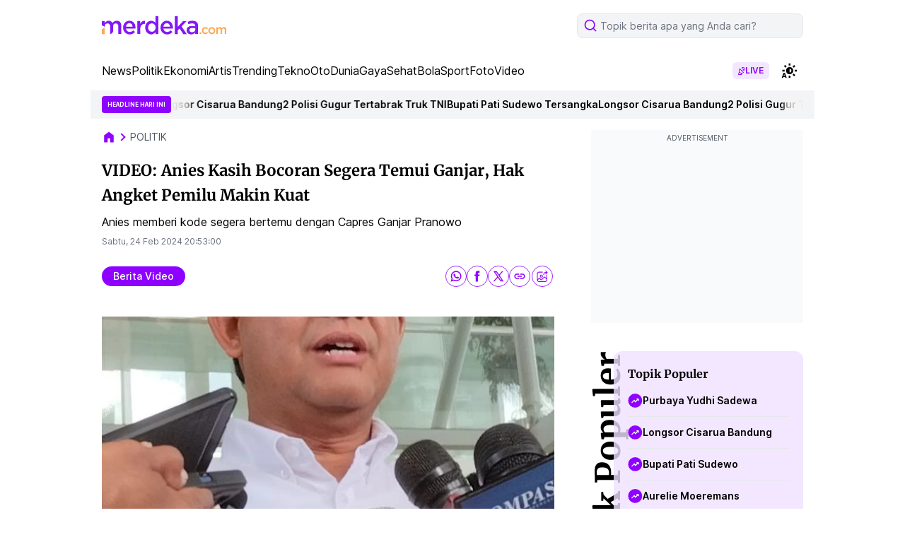

--- FILE ---
content_type: text/html; charset=utf-8
request_url: https://www.google.com/recaptcha/api2/aframe
body_size: 267
content:
<!DOCTYPE HTML><html><head><meta http-equiv="content-type" content="text/html; charset=UTF-8"></head><body><script nonce="doHljcQIyzdzY8CB_V5ShQ">/** Anti-fraud and anti-abuse applications only. See google.com/recaptcha */ try{var clients={'sodar':'https://pagead2.googlesyndication.com/pagead/sodar?'};window.addEventListener("message",function(a){try{if(a.source===window.parent){var b=JSON.parse(a.data);var c=clients[b['id']];if(c){var d=document.createElement('img');d.src=c+b['params']+'&rc='+(localStorage.getItem("rc::a")?sessionStorage.getItem("rc::b"):"");window.document.body.appendChild(d);sessionStorage.setItem("rc::e",parseInt(sessionStorage.getItem("rc::e")||0)+1);localStorage.setItem("rc::h",'1769459857852');}}}catch(b){}});window.parent.postMessage("_grecaptcha_ready", "*");}catch(b){}</script></body></html>

--- FILE ---
content_type: application/javascript; charset=utf-8
request_url: https://fundingchoicesmessages.google.com/f/AGSKWxWW9K7tNfwJr_-Ear_bfU2vU07idBMP3rs3FFrP4QoGGaQa78FfAsD3EPaYYfJo3dNepXasa_vURGpKZIS2tyMAmhf8cHyAiP4EuoUs--xh0NYDfFm4xXr2pWrvxHbVmA1QDApW49n1hJMmSpI0IgesUMbtOLwgbbiEy9q8rOaLXAYyVW1M1gV1lGX3/_/tracked_ad.://synad./adaptvexchangevastvideo./dartfunctions./!advert_
body_size: -1287
content:
window['60acfa94-8921-485f-9bce-3e87385aed76'] = true;